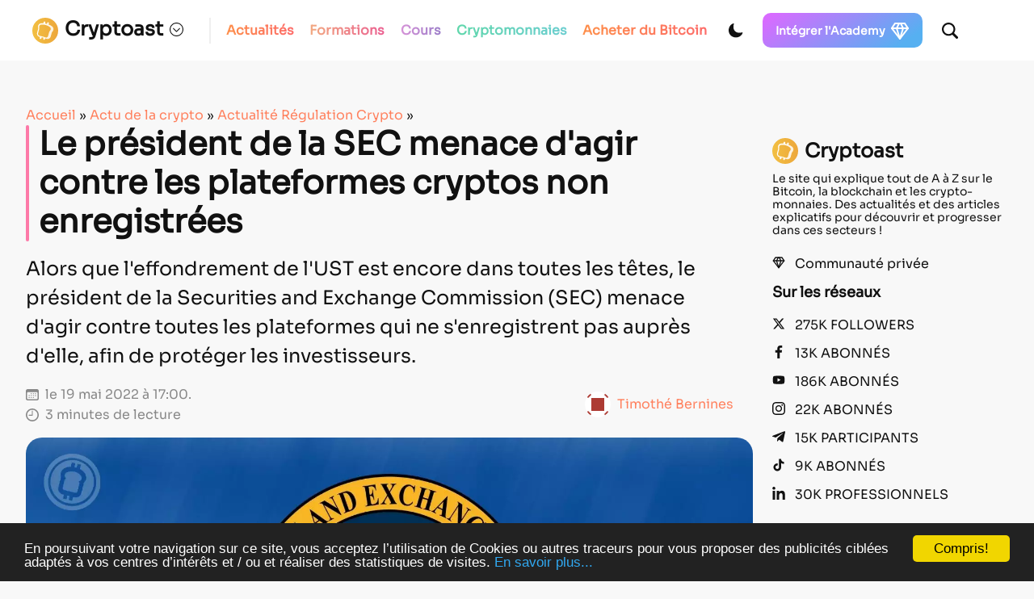

--- FILE ---
content_type: text/html; charset=utf-8
request_url: https://www.google.com/recaptcha/api2/anchor?ar=1&k=6LcOxjcUAAAAAHBBAvjgnrmjECJlnJSVCJH10TSR&co=aHR0cHM6Ly9jcnlwdG9hc3QuZnI6NDQz&hl=fr&v=PoyoqOPhxBO7pBk68S4YbpHZ&theme=light&size=normal&anchor-ms=20000&execute-ms=30000&cb=izazuz15kig1
body_size: 49500
content:
<!DOCTYPE HTML><html dir="ltr" lang="fr"><head><meta http-equiv="Content-Type" content="text/html; charset=UTF-8">
<meta http-equiv="X-UA-Compatible" content="IE=edge">
<title>reCAPTCHA</title>
<style type="text/css">
/* cyrillic-ext */
@font-face {
  font-family: 'Roboto';
  font-style: normal;
  font-weight: 400;
  font-stretch: 100%;
  src: url(//fonts.gstatic.com/s/roboto/v48/KFO7CnqEu92Fr1ME7kSn66aGLdTylUAMa3GUBHMdazTgWw.woff2) format('woff2');
  unicode-range: U+0460-052F, U+1C80-1C8A, U+20B4, U+2DE0-2DFF, U+A640-A69F, U+FE2E-FE2F;
}
/* cyrillic */
@font-face {
  font-family: 'Roboto';
  font-style: normal;
  font-weight: 400;
  font-stretch: 100%;
  src: url(//fonts.gstatic.com/s/roboto/v48/KFO7CnqEu92Fr1ME7kSn66aGLdTylUAMa3iUBHMdazTgWw.woff2) format('woff2');
  unicode-range: U+0301, U+0400-045F, U+0490-0491, U+04B0-04B1, U+2116;
}
/* greek-ext */
@font-face {
  font-family: 'Roboto';
  font-style: normal;
  font-weight: 400;
  font-stretch: 100%;
  src: url(//fonts.gstatic.com/s/roboto/v48/KFO7CnqEu92Fr1ME7kSn66aGLdTylUAMa3CUBHMdazTgWw.woff2) format('woff2');
  unicode-range: U+1F00-1FFF;
}
/* greek */
@font-face {
  font-family: 'Roboto';
  font-style: normal;
  font-weight: 400;
  font-stretch: 100%;
  src: url(//fonts.gstatic.com/s/roboto/v48/KFO7CnqEu92Fr1ME7kSn66aGLdTylUAMa3-UBHMdazTgWw.woff2) format('woff2');
  unicode-range: U+0370-0377, U+037A-037F, U+0384-038A, U+038C, U+038E-03A1, U+03A3-03FF;
}
/* math */
@font-face {
  font-family: 'Roboto';
  font-style: normal;
  font-weight: 400;
  font-stretch: 100%;
  src: url(//fonts.gstatic.com/s/roboto/v48/KFO7CnqEu92Fr1ME7kSn66aGLdTylUAMawCUBHMdazTgWw.woff2) format('woff2');
  unicode-range: U+0302-0303, U+0305, U+0307-0308, U+0310, U+0312, U+0315, U+031A, U+0326-0327, U+032C, U+032F-0330, U+0332-0333, U+0338, U+033A, U+0346, U+034D, U+0391-03A1, U+03A3-03A9, U+03B1-03C9, U+03D1, U+03D5-03D6, U+03F0-03F1, U+03F4-03F5, U+2016-2017, U+2034-2038, U+203C, U+2040, U+2043, U+2047, U+2050, U+2057, U+205F, U+2070-2071, U+2074-208E, U+2090-209C, U+20D0-20DC, U+20E1, U+20E5-20EF, U+2100-2112, U+2114-2115, U+2117-2121, U+2123-214F, U+2190, U+2192, U+2194-21AE, U+21B0-21E5, U+21F1-21F2, U+21F4-2211, U+2213-2214, U+2216-22FF, U+2308-230B, U+2310, U+2319, U+231C-2321, U+2336-237A, U+237C, U+2395, U+239B-23B7, U+23D0, U+23DC-23E1, U+2474-2475, U+25AF, U+25B3, U+25B7, U+25BD, U+25C1, U+25CA, U+25CC, U+25FB, U+266D-266F, U+27C0-27FF, U+2900-2AFF, U+2B0E-2B11, U+2B30-2B4C, U+2BFE, U+3030, U+FF5B, U+FF5D, U+1D400-1D7FF, U+1EE00-1EEFF;
}
/* symbols */
@font-face {
  font-family: 'Roboto';
  font-style: normal;
  font-weight: 400;
  font-stretch: 100%;
  src: url(//fonts.gstatic.com/s/roboto/v48/KFO7CnqEu92Fr1ME7kSn66aGLdTylUAMaxKUBHMdazTgWw.woff2) format('woff2');
  unicode-range: U+0001-000C, U+000E-001F, U+007F-009F, U+20DD-20E0, U+20E2-20E4, U+2150-218F, U+2190, U+2192, U+2194-2199, U+21AF, U+21E6-21F0, U+21F3, U+2218-2219, U+2299, U+22C4-22C6, U+2300-243F, U+2440-244A, U+2460-24FF, U+25A0-27BF, U+2800-28FF, U+2921-2922, U+2981, U+29BF, U+29EB, U+2B00-2BFF, U+4DC0-4DFF, U+FFF9-FFFB, U+10140-1018E, U+10190-1019C, U+101A0, U+101D0-101FD, U+102E0-102FB, U+10E60-10E7E, U+1D2C0-1D2D3, U+1D2E0-1D37F, U+1F000-1F0FF, U+1F100-1F1AD, U+1F1E6-1F1FF, U+1F30D-1F30F, U+1F315, U+1F31C, U+1F31E, U+1F320-1F32C, U+1F336, U+1F378, U+1F37D, U+1F382, U+1F393-1F39F, U+1F3A7-1F3A8, U+1F3AC-1F3AF, U+1F3C2, U+1F3C4-1F3C6, U+1F3CA-1F3CE, U+1F3D4-1F3E0, U+1F3ED, U+1F3F1-1F3F3, U+1F3F5-1F3F7, U+1F408, U+1F415, U+1F41F, U+1F426, U+1F43F, U+1F441-1F442, U+1F444, U+1F446-1F449, U+1F44C-1F44E, U+1F453, U+1F46A, U+1F47D, U+1F4A3, U+1F4B0, U+1F4B3, U+1F4B9, U+1F4BB, U+1F4BF, U+1F4C8-1F4CB, U+1F4D6, U+1F4DA, U+1F4DF, U+1F4E3-1F4E6, U+1F4EA-1F4ED, U+1F4F7, U+1F4F9-1F4FB, U+1F4FD-1F4FE, U+1F503, U+1F507-1F50B, U+1F50D, U+1F512-1F513, U+1F53E-1F54A, U+1F54F-1F5FA, U+1F610, U+1F650-1F67F, U+1F687, U+1F68D, U+1F691, U+1F694, U+1F698, U+1F6AD, U+1F6B2, U+1F6B9-1F6BA, U+1F6BC, U+1F6C6-1F6CF, U+1F6D3-1F6D7, U+1F6E0-1F6EA, U+1F6F0-1F6F3, U+1F6F7-1F6FC, U+1F700-1F7FF, U+1F800-1F80B, U+1F810-1F847, U+1F850-1F859, U+1F860-1F887, U+1F890-1F8AD, U+1F8B0-1F8BB, U+1F8C0-1F8C1, U+1F900-1F90B, U+1F93B, U+1F946, U+1F984, U+1F996, U+1F9E9, U+1FA00-1FA6F, U+1FA70-1FA7C, U+1FA80-1FA89, U+1FA8F-1FAC6, U+1FACE-1FADC, U+1FADF-1FAE9, U+1FAF0-1FAF8, U+1FB00-1FBFF;
}
/* vietnamese */
@font-face {
  font-family: 'Roboto';
  font-style: normal;
  font-weight: 400;
  font-stretch: 100%;
  src: url(//fonts.gstatic.com/s/roboto/v48/KFO7CnqEu92Fr1ME7kSn66aGLdTylUAMa3OUBHMdazTgWw.woff2) format('woff2');
  unicode-range: U+0102-0103, U+0110-0111, U+0128-0129, U+0168-0169, U+01A0-01A1, U+01AF-01B0, U+0300-0301, U+0303-0304, U+0308-0309, U+0323, U+0329, U+1EA0-1EF9, U+20AB;
}
/* latin-ext */
@font-face {
  font-family: 'Roboto';
  font-style: normal;
  font-weight: 400;
  font-stretch: 100%;
  src: url(//fonts.gstatic.com/s/roboto/v48/KFO7CnqEu92Fr1ME7kSn66aGLdTylUAMa3KUBHMdazTgWw.woff2) format('woff2');
  unicode-range: U+0100-02BA, U+02BD-02C5, U+02C7-02CC, U+02CE-02D7, U+02DD-02FF, U+0304, U+0308, U+0329, U+1D00-1DBF, U+1E00-1E9F, U+1EF2-1EFF, U+2020, U+20A0-20AB, U+20AD-20C0, U+2113, U+2C60-2C7F, U+A720-A7FF;
}
/* latin */
@font-face {
  font-family: 'Roboto';
  font-style: normal;
  font-weight: 400;
  font-stretch: 100%;
  src: url(//fonts.gstatic.com/s/roboto/v48/KFO7CnqEu92Fr1ME7kSn66aGLdTylUAMa3yUBHMdazQ.woff2) format('woff2');
  unicode-range: U+0000-00FF, U+0131, U+0152-0153, U+02BB-02BC, U+02C6, U+02DA, U+02DC, U+0304, U+0308, U+0329, U+2000-206F, U+20AC, U+2122, U+2191, U+2193, U+2212, U+2215, U+FEFF, U+FFFD;
}
/* cyrillic-ext */
@font-face {
  font-family: 'Roboto';
  font-style: normal;
  font-weight: 500;
  font-stretch: 100%;
  src: url(//fonts.gstatic.com/s/roboto/v48/KFO7CnqEu92Fr1ME7kSn66aGLdTylUAMa3GUBHMdazTgWw.woff2) format('woff2');
  unicode-range: U+0460-052F, U+1C80-1C8A, U+20B4, U+2DE0-2DFF, U+A640-A69F, U+FE2E-FE2F;
}
/* cyrillic */
@font-face {
  font-family: 'Roboto';
  font-style: normal;
  font-weight: 500;
  font-stretch: 100%;
  src: url(//fonts.gstatic.com/s/roboto/v48/KFO7CnqEu92Fr1ME7kSn66aGLdTylUAMa3iUBHMdazTgWw.woff2) format('woff2');
  unicode-range: U+0301, U+0400-045F, U+0490-0491, U+04B0-04B1, U+2116;
}
/* greek-ext */
@font-face {
  font-family: 'Roboto';
  font-style: normal;
  font-weight: 500;
  font-stretch: 100%;
  src: url(//fonts.gstatic.com/s/roboto/v48/KFO7CnqEu92Fr1ME7kSn66aGLdTylUAMa3CUBHMdazTgWw.woff2) format('woff2');
  unicode-range: U+1F00-1FFF;
}
/* greek */
@font-face {
  font-family: 'Roboto';
  font-style: normal;
  font-weight: 500;
  font-stretch: 100%;
  src: url(//fonts.gstatic.com/s/roboto/v48/KFO7CnqEu92Fr1ME7kSn66aGLdTylUAMa3-UBHMdazTgWw.woff2) format('woff2');
  unicode-range: U+0370-0377, U+037A-037F, U+0384-038A, U+038C, U+038E-03A1, U+03A3-03FF;
}
/* math */
@font-face {
  font-family: 'Roboto';
  font-style: normal;
  font-weight: 500;
  font-stretch: 100%;
  src: url(//fonts.gstatic.com/s/roboto/v48/KFO7CnqEu92Fr1ME7kSn66aGLdTylUAMawCUBHMdazTgWw.woff2) format('woff2');
  unicode-range: U+0302-0303, U+0305, U+0307-0308, U+0310, U+0312, U+0315, U+031A, U+0326-0327, U+032C, U+032F-0330, U+0332-0333, U+0338, U+033A, U+0346, U+034D, U+0391-03A1, U+03A3-03A9, U+03B1-03C9, U+03D1, U+03D5-03D6, U+03F0-03F1, U+03F4-03F5, U+2016-2017, U+2034-2038, U+203C, U+2040, U+2043, U+2047, U+2050, U+2057, U+205F, U+2070-2071, U+2074-208E, U+2090-209C, U+20D0-20DC, U+20E1, U+20E5-20EF, U+2100-2112, U+2114-2115, U+2117-2121, U+2123-214F, U+2190, U+2192, U+2194-21AE, U+21B0-21E5, U+21F1-21F2, U+21F4-2211, U+2213-2214, U+2216-22FF, U+2308-230B, U+2310, U+2319, U+231C-2321, U+2336-237A, U+237C, U+2395, U+239B-23B7, U+23D0, U+23DC-23E1, U+2474-2475, U+25AF, U+25B3, U+25B7, U+25BD, U+25C1, U+25CA, U+25CC, U+25FB, U+266D-266F, U+27C0-27FF, U+2900-2AFF, U+2B0E-2B11, U+2B30-2B4C, U+2BFE, U+3030, U+FF5B, U+FF5D, U+1D400-1D7FF, U+1EE00-1EEFF;
}
/* symbols */
@font-face {
  font-family: 'Roboto';
  font-style: normal;
  font-weight: 500;
  font-stretch: 100%;
  src: url(//fonts.gstatic.com/s/roboto/v48/KFO7CnqEu92Fr1ME7kSn66aGLdTylUAMaxKUBHMdazTgWw.woff2) format('woff2');
  unicode-range: U+0001-000C, U+000E-001F, U+007F-009F, U+20DD-20E0, U+20E2-20E4, U+2150-218F, U+2190, U+2192, U+2194-2199, U+21AF, U+21E6-21F0, U+21F3, U+2218-2219, U+2299, U+22C4-22C6, U+2300-243F, U+2440-244A, U+2460-24FF, U+25A0-27BF, U+2800-28FF, U+2921-2922, U+2981, U+29BF, U+29EB, U+2B00-2BFF, U+4DC0-4DFF, U+FFF9-FFFB, U+10140-1018E, U+10190-1019C, U+101A0, U+101D0-101FD, U+102E0-102FB, U+10E60-10E7E, U+1D2C0-1D2D3, U+1D2E0-1D37F, U+1F000-1F0FF, U+1F100-1F1AD, U+1F1E6-1F1FF, U+1F30D-1F30F, U+1F315, U+1F31C, U+1F31E, U+1F320-1F32C, U+1F336, U+1F378, U+1F37D, U+1F382, U+1F393-1F39F, U+1F3A7-1F3A8, U+1F3AC-1F3AF, U+1F3C2, U+1F3C4-1F3C6, U+1F3CA-1F3CE, U+1F3D4-1F3E0, U+1F3ED, U+1F3F1-1F3F3, U+1F3F5-1F3F7, U+1F408, U+1F415, U+1F41F, U+1F426, U+1F43F, U+1F441-1F442, U+1F444, U+1F446-1F449, U+1F44C-1F44E, U+1F453, U+1F46A, U+1F47D, U+1F4A3, U+1F4B0, U+1F4B3, U+1F4B9, U+1F4BB, U+1F4BF, U+1F4C8-1F4CB, U+1F4D6, U+1F4DA, U+1F4DF, U+1F4E3-1F4E6, U+1F4EA-1F4ED, U+1F4F7, U+1F4F9-1F4FB, U+1F4FD-1F4FE, U+1F503, U+1F507-1F50B, U+1F50D, U+1F512-1F513, U+1F53E-1F54A, U+1F54F-1F5FA, U+1F610, U+1F650-1F67F, U+1F687, U+1F68D, U+1F691, U+1F694, U+1F698, U+1F6AD, U+1F6B2, U+1F6B9-1F6BA, U+1F6BC, U+1F6C6-1F6CF, U+1F6D3-1F6D7, U+1F6E0-1F6EA, U+1F6F0-1F6F3, U+1F6F7-1F6FC, U+1F700-1F7FF, U+1F800-1F80B, U+1F810-1F847, U+1F850-1F859, U+1F860-1F887, U+1F890-1F8AD, U+1F8B0-1F8BB, U+1F8C0-1F8C1, U+1F900-1F90B, U+1F93B, U+1F946, U+1F984, U+1F996, U+1F9E9, U+1FA00-1FA6F, U+1FA70-1FA7C, U+1FA80-1FA89, U+1FA8F-1FAC6, U+1FACE-1FADC, U+1FADF-1FAE9, U+1FAF0-1FAF8, U+1FB00-1FBFF;
}
/* vietnamese */
@font-face {
  font-family: 'Roboto';
  font-style: normal;
  font-weight: 500;
  font-stretch: 100%;
  src: url(//fonts.gstatic.com/s/roboto/v48/KFO7CnqEu92Fr1ME7kSn66aGLdTylUAMa3OUBHMdazTgWw.woff2) format('woff2');
  unicode-range: U+0102-0103, U+0110-0111, U+0128-0129, U+0168-0169, U+01A0-01A1, U+01AF-01B0, U+0300-0301, U+0303-0304, U+0308-0309, U+0323, U+0329, U+1EA0-1EF9, U+20AB;
}
/* latin-ext */
@font-face {
  font-family: 'Roboto';
  font-style: normal;
  font-weight: 500;
  font-stretch: 100%;
  src: url(//fonts.gstatic.com/s/roboto/v48/KFO7CnqEu92Fr1ME7kSn66aGLdTylUAMa3KUBHMdazTgWw.woff2) format('woff2');
  unicode-range: U+0100-02BA, U+02BD-02C5, U+02C7-02CC, U+02CE-02D7, U+02DD-02FF, U+0304, U+0308, U+0329, U+1D00-1DBF, U+1E00-1E9F, U+1EF2-1EFF, U+2020, U+20A0-20AB, U+20AD-20C0, U+2113, U+2C60-2C7F, U+A720-A7FF;
}
/* latin */
@font-face {
  font-family: 'Roboto';
  font-style: normal;
  font-weight: 500;
  font-stretch: 100%;
  src: url(//fonts.gstatic.com/s/roboto/v48/KFO7CnqEu92Fr1ME7kSn66aGLdTylUAMa3yUBHMdazQ.woff2) format('woff2');
  unicode-range: U+0000-00FF, U+0131, U+0152-0153, U+02BB-02BC, U+02C6, U+02DA, U+02DC, U+0304, U+0308, U+0329, U+2000-206F, U+20AC, U+2122, U+2191, U+2193, U+2212, U+2215, U+FEFF, U+FFFD;
}
/* cyrillic-ext */
@font-face {
  font-family: 'Roboto';
  font-style: normal;
  font-weight: 900;
  font-stretch: 100%;
  src: url(//fonts.gstatic.com/s/roboto/v48/KFO7CnqEu92Fr1ME7kSn66aGLdTylUAMa3GUBHMdazTgWw.woff2) format('woff2');
  unicode-range: U+0460-052F, U+1C80-1C8A, U+20B4, U+2DE0-2DFF, U+A640-A69F, U+FE2E-FE2F;
}
/* cyrillic */
@font-face {
  font-family: 'Roboto';
  font-style: normal;
  font-weight: 900;
  font-stretch: 100%;
  src: url(//fonts.gstatic.com/s/roboto/v48/KFO7CnqEu92Fr1ME7kSn66aGLdTylUAMa3iUBHMdazTgWw.woff2) format('woff2');
  unicode-range: U+0301, U+0400-045F, U+0490-0491, U+04B0-04B1, U+2116;
}
/* greek-ext */
@font-face {
  font-family: 'Roboto';
  font-style: normal;
  font-weight: 900;
  font-stretch: 100%;
  src: url(//fonts.gstatic.com/s/roboto/v48/KFO7CnqEu92Fr1ME7kSn66aGLdTylUAMa3CUBHMdazTgWw.woff2) format('woff2');
  unicode-range: U+1F00-1FFF;
}
/* greek */
@font-face {
  font-family: 'Roboto';
  font-style: normal;
  font-weight: 900;
  font-stretch: 100%;
  src: url(//fonts.gstatic.com/s/roboto/v48/KFO7CnqEu92Fr1ME7kSn66aGLdTylUAMa3-UBHMdazTgWw.woff2) format('woff2');
  unicode-range: U+0370-0377, U+037A-037F, U+0384-038A, U+038C, U+038E-03A1, U+03A3-03FF;
}
/* math */
@font-face {
  font-family: 'Roboto';
  font-style: normal;
  font-weight: 900;
  font-stretch: 100%;
  src: url(//fonts.gstatic.com/s/roboto/v48/KFO7CnqEu92Fr1ME7kSn66aGLdTylUAMawCUBHMdazTgWw.woff2) format('woff2');
  unicode-range: U+0302-0303, U+0305, U+0307-0308, U+0310, U+0312, U+0315, U+031A, U+0326-0327, U+032C, U+032F-0330, U+0332-0333, U+0338, U+033A, U+0346, U+034D, U+0391-03A1, U+03A3-03A9, U+03B1-03C9, U+03D1, U+03D5-03D6, U+03F0-03F1, U+03F4-03F5, U+2016-2017, U+2034-2038, U+203C, U+2040, U+2043, U+2047, U+2050, U+2057, U+205F, U+2070-2071, U+2074-208E, U+2090-209C, U+20D0-20DC, U+20E1, U+20E5-20EF, U+2100-2112, U+2114-2115, U+2117-2121, U+2123-214F, U+2190, U+2192, U+2194-21AE, U+21B0-21E5, U+21F1-21F2, U+21F4-2211, U+2213-2214, U+2216-22FF, U+2308-230B, U+2310, U+2319, U+231C-2321, U+2336-237A, U+237C, U+2395, U+239B-23B7, U+23D0, U+23DC-23E1, U+2474-2475, U+25AF, U+25B3, U+25B7, U+25BD, U+25C1, U+25CA, U+25CC, U+25FB, U+266D-266F, U+27C0-27FF, U+2900-2AFF, U+2B0E-2B11, U+2B30-2B4C, U+2BFE, U+3030, U+FF5B, U+FF5D, U+1D400-1D7FF, U+1EE00-1EEFF;
}
/* symbols */
@font-face {
  font-family: 'Roboto';
  font-style: normal;
  font-weight: 900;
  font-stretch: 100%;
  src: url(//fonts.gstatic.com/s/roboto/v48/KFO7CnqEu92Fr1ME7kSn66aGLdTylUAMaxKUBHMdazTgWw.woff2) format('woff2');
  unicode-range: U+0001-000C, U+000E-001F, U+007F-009F, U+20DD-20E0, U+20E2-20E4, U+2150-218F, U+2190, U+2192, U+2194-2199, U+21AF, U+21E6-21F0, U+21F3, U+2218-2219, U+2299, U+22C4-22C6, U+2300-243F, U+2440-244A, U+2460-24FF, U+25A0-27BF, U+2800-28FF, U+2921-2922, U+2981, U+29BF, U+29EB, U+2B00-2BFF, U+4DC0-4DFF, U+FFF9-FFFB, U+10140-1018E, U+10190-1019C, U+101A0, U+101D0-101FD, U+102E0-102FB, U+10E60-10E7E, U+1D2C0-1D2D3, U+1D2E0-1D37F, U+1F000-1F0FF, U+1F100-1F1AD, U+1F1E6-1F1FF, U+1F30D-1F30F, U+1F315, U+1F31C, U+1F31E, U+1F320-1F32C, U+1F336, U+1F378, U+1F37D, U+1F382, U+1F393-1F39F, U+1F3A7-1F3A8, U+1F3AC-1F3AF, U+1F3C2, U+1F3C4-1F3C6, U+1F3CA-1F3CE, U+1F3D4-1F3E0, U+1F3ED, U+1F3F1-1F3F3, U+1F3F5-1F3F7, U+1F408, U+1F415, U+1F41F, U+1F426, U+1F43F, U+1F441-1F442, U+1F444, U+1F446-1F449, U+1F44C-1F44E, U+1F453, U+1F46A, U+1F47D, U+1F4A3, U+1F4B0, U+1F4B3, U+1F4B9, U+1F4BB, U+1F4BF, U+1F4C8-1F4CB, U+1F4D6, U+1F4DA, U+1F4DF, U+1F4E3-1F4E6, U+1F4EA-1F4ED, U+1F4F7, U+1F4F9-1F4FB, U+1F4FD-1F4FE, U+1F503, U+1F507-1F50B, U+1F50D, U+1F512-1F513, U+1F53E-1F54A, U+1F54F-1F5FA, U+1F610, U+1F650-1F67F, U+1F687, U+1F68D, U+1F691, U+1F694, U+1F698, U+1F6AD, U+1F6B2, U+1F6B9-1F6BA, U+1F6BC, U+1F6C6-1F6CF, U+1F6D3-1F6D7, U+1F6E0-1F6EA, U+1F6F0-1F6F3, U+1F6F7-1F6FC, U+1F700-1F7FF, U+1F800-1F80B, U+1F810-1F847, U+1F850-1F859, U+1F860-1F887, U+1F890-1F8AD, U+1F8B0-1F8BB, U+1F8C0-1F8C1, U+1F900-1F90B, U+1F93B, U+1F946, U+1F984, U+1F996, U+1F9E9, U+1FA00-1FA6F, U+1FA70-1FA7C, U+1FA80-1FA89, U+1FA8F-1FAC6, U+1FACE-1FADC, U+1FADF-1FAE9, U+1FAF0-1FAF8, U+1FB00-1FBFF;
}
/* vietnamese */
@font-face {
  font-family: 'Roboto';
  font-style: normal;
  font-weight: 900;
  font-stretch: 100%;
  src: url(//fonts.gstatic.com/s/roboto/v48/KFO7CnqEu92Fr1ME7kSn66aGLdTylUAMa3OUBHMdazTgWw.woff2) format('woff2');
  unicode-range: U+0102-0103, U+0110-0111, U+0128-0129, U+0168-0169, U+01A0-01A1, U+01AF-01B0, U+0300-0301, U+0303-0304, U+0308-0309, U+0323, U+0329, U+1EA0-1EF9, U+20AB;
}
/* latin-ext */
@font-face {
  font-family: 'Roboto';
  font-style: normal;
  font-weight: 900;
  font-stretch: 100%;
  src: url(//fonts.gstatic.com/s/roboto/v48/KFO7CnqEu92Fr1ME7kSn66aGLdTylUAMa3KUBHMdazTgWw.woff2) format('woff2');
  unicode-range: U+0100-02BA, U+02BD-02C5, U+02C7-02CC, U+02CE-02D7, U+02DD-02FF, U+0304, U+0308, U+0329, U+1D00-1DBF, U+1E00-1E9F, U+1EF2-1EFF, U+2020, U+20A0-20AB, U+20AD-20C0, U+2113, U+2C60-2C7F, U+A720-A7FF;
}
/* latin */
@font-face {
  font-family: 'Roboto';
  font-style: normal;
  font-weight: 900;
  font-stretch: 100%;
  src: url(//fonts.gstatic.com/s/roboto/v48/KFO7CnqEu92Fr1ME7kSn66aGLdTylUAMa3yUBHMdazQ.woff2) format('woff2');
  unicode-range: U+0000-00FF, U+0131, U+0152-0153, U+02BB-02BC, U+02C6, U+02DA, U+02DC, U+0304, U+0308, U+0329, U+2000-206F, U+20AC, U+2122, U+2191, U+2193, U+2212, U+2215, U+FEFF, U+FFFD;
}

</style>
<link rel="stylesheet" type="text/css" href="https://www.gstatic.com/recaptcha/releases/PoyoqOPhxBO7pBk68S4YbpHZ/styles__ltr.css">
<script nonce="GRXvju8ZFic6e_1DNS3kZw" type="text/javascript">window['__recaptcha_api'] = 'https://www.google.com/recaptcha/api2/';</script>
<script type="text/javascript" src="https://www.gstatic.com/recaptcha/releases/PoyoqOPhxBO7pBk68S4YbpHZ/recaptcha__fr.js" nonce="GRXvju8ZFic6e_1DNS3kZw">
      
    </script></head>
<body><div id="rc-anchor-alert" class="rc-anchor-alert"></div>
<input type="hidden" id="recaptcha-token" value="[base64]">
<script type="text/javascript" nonce="GRXvju8ZFic6e_1DNS3kZw">
      recaptcha.anchor.Main.init("[\x22ainput\x22,[\x22bgdata\x22,\x22\x22,\[base64]/[base64]/[base64]/KE4oMTI0LHYsdi5HKSxMWihsLHYpKTpOKDEyNCx2LGwpLFYpLHYpLFQpKSxGKDE3MSx2KX0scjc9ZnVuY3Rpb24obCl7cmV0dXJuIGx9LEM9ZnVuY3Rpb24obCxWLHYpe04odixsLFYpLFZbYWtdPTI3OTZ9LG49ZnVuY3Rpb24obCxWKXtWLlg9KChWLlg/[base64]/[base64]/[base64]/[base64]/[base64]/[base64]/[base64]/[base64]/[base64]/[base64]/[base64]\\u003d\x22,\[base64]\\u003d\\u003d\x22,\x22IU3ChMKSOhJCLBrCg2LDkMKMw4rCvMOow4LCs8OwZMOGwq3DmgDDpiTDrkY5woDDhMKgZ8KRJ8ONOGkrw6cSwoAPLhrDqDxVw6PCoAHCgGVcwrPCmDnDjXNxw4XDiFNcw5c7w5jCujXCmBFgw7/Csk92NVpYWHnDohc4McOOeQfCgsOKbsOZwrlUO8K1wq/CpMO2wrHCvz/[base64]/DkMOMw7k7Ihsewr9iYmzCtTTDhMO6w5zCt8KNeMK7Vi3DtXc3wrQJw6hEwqXCohLDssOfS2nDvWLDgcKCwqvDhDLDkl/CiMOZwpleFiTCnHcSwplKw6taw7dmMMOzIz9Ow5/CrsK2w7nCkwPCjhzCnknCr3rCmzBPQ8OoLENWB8KowojDlQ0Xw4HCvijDgcK1MsKbAVXDjcKWw47CkT/[base64]/[base64]/CicOUa8OYw7Z7AsKZw5nChU9vwpcXOS88wrDDpHnDs8OpwoPDnMKvPj1rw5rDuMOPwo3CglfCtDV6wp91UcOBTcO+wpPCscKlw6fCknvClcKxa8KeBsKowrrDvktedWZZRcKSUMKoBcK1wofCqMKCw5Ugw410w7fCtyc9wo/CrmrDlWHCvmHCgH4Fw5fDhsKWH8K7wq91STZ8woHCqMOQHUnCvUFVwpc8w4RxKMK/[base64]/CqcOhIMK6QMOlw41ywqnDpMOLw4/DgHk2L8OQw7xBwpfDknMSw4bDvWXCvMKvwpE5wrPCgSvCqzNXw4dCeMKbw4bDnmbDusKcwpjDj8ODw50ZA8Orwog/McK7YMKubcKhwpvDmQdIw4lyQm8lOVY9HwLDpMK+ISbDh8OcX8OEw6/[base64]/DtsOnb2DClgnCiG7CmkLDtFnDp2bCpALCl8KrGsOQFcK/HMKmdHvCiDtpwp3Cmi4GYENbBF/DiG/[base64]/DucOLwrfDisOAR8Kfw5fDgMKhw5xVBcKVIsOFw60Iwoddw6dwwpNUwozDhsO2w5nDvmVya8KgDcKZw690wp3CjsKww5ozSgN0w4bDnmpYLybCvkkqHsKiw6UXwqzCqz9dwprDjy/DvMO5wpLDjMOpw53CksKkwqJybsKdAxrCrsOhO8K5V8KTwpQ/w6LDpmAuw7nDh11gw6HDoVdEUiXDumnCt8KhwozDpcORw5toLwN7w4fCmcKVf8K7w5ZgwrnCmMOQw5XDmMKFDcOVw7HCuVYlw7omUCEuw4wUd8OsXSZvw7UdwrPCkE4bw4LCq8KhNQgqdivDmA/Cl8O7w6rCvcKGwpBwLhZnwp/DuAjCocKGdXRUwrvCtsKNw7oRN1I+w7LDp3PCp8Kowr8EbMKQE8KhwpDDoVDDssOpwrpywrwXOsOdw7A5TMKRw7bCkcK1wqHCpWzDo8KwwrxEwpVywolOUMOjw5gpwrvCnDElMlzDvMKDw5AifWYZw6HDuQHCgsO/w5c3wqDCtTXDlAp9S1bChG7Dv3gaKGvDuhfCusKwwq3CqcKNw6EqRsOBWsOvw5XDvijCjXXCshPDhADDq17Cr8O/w59OwpQpw4hbfGPCpsKdwoLDpMKKw4PCv2bCmMOHwqRoGQRpwqh8w51AFAfCo8Oww48Gw5F7Ci7Do8KOW8KdRQE+wr4LH3XCssK7wobDrsOfTFXCpSfCqcKvYsKpG8Oyw4fCosOIW3JTwr/CucOIFcKdAWvDmFXCuMONw4gfPSnDql7CqcOuw6DDtVE9SMOuw4VGw410wpcDSDFhCTQQw6DDnjkCUMKSwpBCw5hVwr7Ci8Odw4zCh0wxw4ILwrBgSlRvw7pFwqA0w7/CtTUNw6rCssOZw7t7bcOndMOEwrc+wqfCpjfDrsOtw5zDqsKVwrUOQsO/w6cNeMO7wqnDnMKqwqxDYsK2wrJ/wr/CrnDCj8K3woVlJ8KLUH4+wrnCg8KRAsK/e0pofMO2w6tqfMKYVMKTw6ksCzcMb8OZAcKPwoxbOsO5XcKyw6FHw4DDsxXDrcKbw7/Cj3nDk8OKD0LCuMKNEcKrKcOmw5fDgidPJMKxwpzDqsKJFMOKwoMAw5/DkzgKw4AFScKQwpbCnMOeacOxb1TCl0A4VzR7f33ChBjCqcK0a1QewojDmmJCwr/[base64]/wqRpZcKAG0s2w4bCkcO9wqTCoS1YSD7DiCZEN8Kid2jCl3vDhX3CpcKRQ8Otw7nCuMO9UMOPdWDCiMOowrZVw6oMIsOVwoXDoCfCmcO8cil5wpcYwq/[base64]/Cp8OEwrR2wq/Do8KEw4nCtMOuVhrChMOqNMKuc8KkPVXChwbDqsOTwoDCqMO5w5g/woXDtsOCwrrCnsODUSVgKcKtw5xBw4/[base64]/CjhbDlCDCrsOhYWvCrFjDtsKwBMKzOAtkFmDDgyg7wojCvcKYw7fCr8O6wqbDiQrCnijDrk7DiTXDosKDXMK6wrYJwqojWUp2wojCqkFPw6oGMlYmw65PAcKHOBLCuV5iwogGTsKxIcKAwoA/w5jCvMOTRsOccsOVD3xpw6jDrsKuGmtgXsODwo0mwrjDiRbDh0fDp8KSwpAYViMtXikEwowJwoE/[base64]/[base64]/woXCqsK3wrzDgMOCw5jDizbCmS/DvMOfwoETwrPDhcOzbG4XaMKuw6rCl0HDl2LDiUPCocKyFypsIl0OekVpw4Yvw6MIwoXCv8KRw5RMw4TDp1LDl2rDvSkUB8KfOiV8JMKlOcK1wq/DmMKWcGhfw6XDgcKwwpxJw4fCt8KlZ0rDlcKpQgXDikcVwocHGcK1IFZ+wqgewrIUwpDDnhPCmU9Sw6TDp8KVw4hkBcOewrnCgsOFwovDn2HDsC8IbkjClcOAZVoFwrt5wrlkw5/DnzNcPsKqaHs+SVjCqsKpwqPDqi9kwpAsaWwmGBxLwodWFBwiw7BIw5o/[base64]/wqnCtRLCicO9LcK4w4fCksKiAw3DnzHCv8Oaw601MRQjw619wrlXw6/DjHDDjwd0P8OeV31YwpXCqWzCrcOXN8O6F8OZFMOhw7fDjcKYwqNFASksw4XCtcOTwrTDosK1w4dzZMKuXcOBw6hOwoDDkVrCoMKew4DDn3PDoElaEgrDt8OPw7UMw5DDml3CjcOUWcK0FMKkw7/DgsOow4c/wrLCjSzCkMKXw4/Ck2LCvcO6L8KmOMKoczDCgMKHaMKuHkxYwotqwqbDh3XDvcKDw7NSwp4IQm9aw5zDosOzw5fDkcOswpnCisKFw6pmwqNFIMKuScOFw6zCusKmw7vDjcKCwpoMw7nDmghRfl8AbcK1w6Idw4vDry/DhgjCuMOHwpTDmUnChsKDwp4Lw7fDsGLCtzYdwqMOBsKtTcOGXWvDnMKGw70wesKJTTEeaMOfwrpGw4jCsXjCsMO/wrcKc0g/w6kbS3Bmw5NbOMOWem/[base64]/[base64]/DkQJ6WWnCuMKzLsOZwp7CpMKZw7gGw4DCsMOtFGjCgcOwXUXCtcOOcjPDq17CmMO2WWvCgn3CmcOTw4tjGsK0W8KPJMO1GhLCp8KJbMOwBcK2X8KDwrHClsKBQAgsw6DCq8OYVFHCksKcRsKiJ8OKw6tXwq95LMKKw6PCtcKza8OxBnDChUfCuMK2w6opwo9Ew48vw4/[base64]/CsKjwp0cccOewoJPNcKAwpIRMyVWaysqZT8JVMO8bmfDqh3DslYYw48Hwq/ClcOcFkAVw7tdecKfwp/ClMKEw5PCpsOZw6vDvcOeGsK3wo0wwp/[base64]/[base64]/Dh3NMRcOTO0XCjRU0P1lxE8ONGU8SQkHDqUjDsEnDosKWw4DDtsO5RcOxNnvDt8O3ZFMKB8KZw5h/[base64]/DgsKmNsKXw459wop0ccOZYwzDiMKjG8ORdy/DvE5DD29UDFDDgUNjHHfDnsO6M1J7w7ZtwqYVLXoeJcOpwpjCiE7ClcO/[base64]/Cp8KIwqjCqR4dDGoWSwA9TMKnXsK4w6vClEbDkRYuw5bCnzx2ehzCgg/DuMOVw7XCgzc8IcOEwqwxwphdwozDiMObw7xAXcK2KDcKw4ZCw6XCgcO5SSoRNz8ww4VcwpMzwofChzTClMKRwokKE8KQwo/Cg37CkhXCq8K8QRLDswxlGgHChsK5TSUPOx3DmcOzTxdDb8OXw7pvNsOvw7rCqDjCildiw5VjP1tGw6wHRVfCsHrCtgbDv8OTwq7CtjQzA3rCrX8pw6LCh8KYfUx/Nm7Dhj4nesOrwpTCqGLCiDjClMOhwprDqS7CmGHCpsOowpzDncKeUMOVwoldA0sgdkHCiFzCuksZw6PDtcOWHyQUEMKcwqnChEPCrgR2wrbCoUtYfsKRJX3CgQvCssKqNMOEBzzDn8O9VcK/PMKBw7zCsz8rKTLDtEUVwrxmwqHDj8OQWsKjO8K4HcOww4LDvMOxwpRQw60qw63DgkzCixQ1dFRDw6ZLw4PDkT0gTX4WdyV4wolkcz59HcOcwoHCrT/CiiIlB8O7w6JYw54Jwp/DiMOAwr0yc0PDhMK1MVbCs10jwrhIw77CgcKaIMKCw44twrXCnBpBHMOhw6DDimXDgzTDosKbw7EJwrYzdmt/w77DosOlw5DDsxpJw5bDv8K2wp9ERxoywpvDiSDClB9Cw57Dkj/DrzV+w4rDmzPCgmERwpjCoj/[base64]/w4YLKMO5UMKCHDvCj8KJUGbClsOMKizChsOTGGAIEzMXIcKHwoIuTCp0wpAjAS7CtA5xESZADXQRfBjDmMOZwr/CtMOOcsOkWW7CuTXDtsK+V8K+woHDim8CID4Mw6/DpsOAf0XDk8K7woZjTcOmw70cwpTChy/CiMO8SCthFi4KbcKXH3opw7XCow/[base64]/Y1A3XQjCm8K/w4pcwp7Dp8O6FW1SVsOYYS/CgU7DjsOWUh9AS3TCjcKkeAQxXGYHw5cCwqTDnBXDscKFW8OUdhbDqcOhPQHDs8KqOQIbwo7CtwXDpsOjw47DkcKUwqk0w7DDkcOgeQLDhmvDkH9fw5s1woHDgQFAw5XCnxTClQJNw7rDlyMSKsOSw4jCiAXDnDlawrcvw47Cr8K5w5hJT258O8KxDcKnN8OywqZWw7/CicKQw58fUwYcDcOMDwgSZk8/wpnDiRjCjDoPR08iw6rCoz9Dw7HCs2RGw77DoCvCqsK9C8KZWVgdwpvDkcKNwoDDpMK6wr/Cv8ONwoTCgsKhwrfClVDDhExTw5VWwrTCk0/CpsKIWWR3Txl0w6UOPG9ewo0pK8OoFWcSfzXCjcK5w4rDo8KvwrlKw5V7wp5ZeF7CmiPCv8OfDydNwopJecOHKcKywrBiM8KVw5FywoxnEW9vw6R8w6tlYcKHcD7CgHfCoH5nw5jDrMOCwq7CisKGwpLDohvDrjzDn8KIYcKLw6XCocKNGcKdw7/[base64]/L8OOwovCiF0fwqPCsMO8w6l9FkhrwpfCvcKjeQdDXWTDjsKTwo/DqgxzHcKcwqnDq8OMwqbCtMKIEwrDs2jDnMO2PsOXw4pJX0oUbzTDg256wqnCkVZPcsKpwrjCl8OIAS0pw7Etwp3Di3nDgzI6w4wkUMOrBilTw7bDjmbCrxVjfUbCl0tPcsKsL8KFwoPDt1QewolfXcKhw4rDoMK/GMKRw6/CgcO6w5RFw6YQRsKpwqLDocKJJgcjR8OhdMOYEcOWwpRTe1hxwpYQw5cbNAQSNTbDnh1pKcKrRHMLU3w+w5x3esKIw47Cs8OrBjwyw7hnKsO6GsO0w7UJclvDj2sTIsKsZmzCqMOLGsOtwqZjCcKSw57DmmUWw54Fw5xeMcKVOSDDmcOPM8Kpw6fDqMO/[base64]/wqsaw7rDinwdwpnDscK2w6clwq0kwoTCkjDDsh/Dm2DCnMKXc8KkbApQwqPDlVTDojcRCXbCvAXDtsOAworCscKAWGRgw5jDtMOpbEPDisO2w7dbw5pWUMKPFMO/BsKAwrBWZcOaw7xtw5zDgWdAAi83PsOGw59Ob8OsbQAODU47fsKnV8Otwow3wqADwp1dJMOnacKrZMOcc0LCtx4Zw4lFworCocKRSkoXdsKvwrUTEELDjlLCmSjDkWUaPCbCuQArWcKSFMKtX3/[base64]/DlgPDtD8wMgZPwooOwp3DnMKIw4/DgsKow7zDoMKte8OawrzDpgEZPcKIf8KGwrdqw5HDocOJZF7DksOuNTvCv8OlScKyDCFFwrzCpCvDgmzDsMK7w53Dr8K9Y1x8AcOMw6RCZWp5wpnDizcNc8Kyw6LCuMOoMRvDqhRBWB3CuiLCpMKkwoLCkz/Ci8Kdw4vCrGzCqgbCtVA2d8OrDEYTHkHDrhxUaVUZwrvCpcKmBVN2UX3ClsKbwqMlIgQmdD/DqsOBwq/DoMKEw5rCjizCocOEw6nCi0gkwpnDl8OkwofCisKWT3DCmcK+wqhXw40Fw4vDssOXw5daw7lSDVpNS8OCRzfCtzzDm8OLV8OGaMKvw4TDqcOeacONw5JfGMOkNB/[base64]/DvDPDusOaXMKINsOLw5fDvHUtw4nDkMKbOgUDw4DDmyLDtjJRwoMNwo7DhGFXJS7Duz7DmCFpMWzDuyfDtHnCjh/DolIAIzxmDhnDsiM+TH1nwqQVWMOHWgoMUWLCrkV/wpgIVcO+UcKnR25+NMOiwrzCgT1oasKID8ONNMKdwrohw690wqvCsXgmw4Q4wrfDjz/[base64]/[base64]/PmU7wovDpGzClinDmzvDvEVmwrYiw5ktw7IpNQRmBFx/PMOSN8OBw4MiwpPCrxZDIDgJw7XCn8OSFMOpdmEFwpbDs8Kyw7vDssKtwpk2w4DCj8O3A8K6w4LDtcO7cCJ5w7TCljfDhR/[base64]/DvcKqdMKqw4/DsTzDtcKhFsKLwoM+QsKtw55vwrkOKsOHR8OVYWfCoizDtmjCj8OFbsORw7tQfsKUwrQFd8OOdMOgUyjCjcOgIxHDnBzDr8K9HhvDhzs3wo5AwqHCrMOqFzrDvsKcw6V2w5fCj1PDgWXDnMKgA1AOecKaMcK7wr3DoMOSRMOALmthBg9Pwp/Cq2fDnsOuwpnCvsOXb8KJMQ/Ci0RxwqXCtcOlwqnDhsKwIhTCmVUVwo3CscKFw4VGcHvCsDUqw4tSwrTCrwR9FsKFRj3Dn8OKwp99d1JAVcKXw4tXw6fCiMOXwpwPwpHDmw8+w6tgL8OQfcOowplgwrbDnMKewqzCgnNeCQbDoBRVHMOIw7nDjT4/ecOiK8OvwqvCrz8FECPDpcOiIhLCjzgUIMOCw4/DjsKBY1LDk07CkcK9BMOKA2PDj8OkMcODwpPDoxpGwoDCksOFYcKWfsOKwqDDoXRZRQHDuRjCrldXw5gewobCnMKhWcK/Q8KFw5xBYDNVw6vChMK9w6PCmMOLwqgjPjhoBcOXC8OuwqZPUzJ+w6tbw4bDhMKAw75swobDjidzwpTChW8bw5DCqMOBPiXDocKvwrgQwqLDkQrDk3zDh8OKwpJ6wrXDlh3DtsOIw6hUWcOCZC/Dv8OKw6cZEsKAO8O7wotiw4F/OsKbw5Q0w4YIDU3CpiIzw7pscSXClBkrOwXDn0zCn1EBwq4Ew4vDvnZMXsO8f8KxHwDDpsOnwrLDn35/woDCiMOLA8OyLcKLeUEnwrTDuMKjH8Kyw6kkwpQEwr/DrQ3CrU48PFwyVMOaw6YTLsOIw5/Ci8Kcw7IfRS9rwrLDuATCq8KJQEA4HEPCvGrClwAgUW95w6TDpUlwcMKAaMKWPAfCo8O3w7fDhzXDgMOFXFjDpcO/wqt8w6BNRBkCCxnCqcOMSMOFKEsOI8OtwrQUwonCp3PDkGkuwpDCpMKMA8OJFGDDrxFww4EDw6vCn8K8Xl/[base64]/YlpIUVZ7w6rDs0bCv8KWw6Row5rCs8KgwqHCscK1w4s3BHoQwpQwwpBYKicIb8KCLGrCnTsTesKBwqIbw4R4woPDvSjDq8KjJFfDncOQwrV2w5tyXcOXwqbCvSRXIMK6wpdvZlPCqw5Qw6HDty7DgMKfDMOTC8KERsO9w6s/woXCtMOgPsKNwrPCmcOhb1E9wrAnwqXDtsO/SsOGwqV4wqjDusKPwr18UFzCkcOVdsOyC8KtZW1GwqdDe2gZw67DmMKlw7hXbcKOOcO+J8KDwr/DoFXCtz5Mw53DsMO0w5rDsDjCsEwIw5QObH/Cs2lSasOCwpJww4XDhMK2RisHIMOgG8OzwpjDtMOnw5LCs8OYGDnDuMOtZ8KPw6bDmgLCvsKLWkUJwpkewpPCusKpw6E/UMKpbXnCl8Omw7DClAbDmcKIa8Oewp0BKRw0KiRzcRJfwrjDm8KMeURLwqHDijULw4NFYMKUw6zCgcKtw4rCtGM8ciMPdShaGGx0w6/DnS5VVsKgw7cww57Dpzx/UcOxKcKbWsKawqHChcOeWWRCcQbDmTk1HcO7PlfChQoYwrDDqMO7S8KOw7zDrTXCtcK2wrVEwq9OV8KAw5DDksOEw6J4w4vDocObwo3DuBTCphbDr2jDhcK1w5bDiD/Cp8Odwp3DisOQJRk6w7pVw5Z5Q8OmcDTDq8KoXwHDiMOxdGjCuwLCu8KBGsK/O3gzwpzDqUJrw5Bdwp0CwpLCpyTDp8KxEMO+w74TTzdLKsOXZcK4IHHCikNKw605fXV1w5fCrsOUPVjCjlnDpMKWK1HDksOLRC1kNcK8w5/Coyp9w5XCncKNw6rCuwwjUcOCPDE/cV4Mw6AfMEAGQsOxw4dAYit5DRDChsK7w4vCjMO+wrtHfAx9wrLCuQzCozHDn8O9wqM/KsObHlFcw4R9G8KMwpsAIcOhw5N9wp7Dok3Cr8KGE8OdccKGHcKIXcK9bMOUwokaBSbDjHLDqiYMwqVrwpUhGlQnTcOfPsOPScOdd8OnSMOXwqrCnnLCvsKhwrEyZMOlNcK1wr8gKcOKHsO2wq/Dhw4WwoUFfjnDmMKWaMOXC8K+wqRyw5fCksORITJBf8KjDcOLTsKOLghHM8KYw7HCihHDk8Okw6t9F8KnIFAyNMOCwrnCtMOTZsOsw7MeD8Oqw6wMYU7DiW/DpcO+wpcwf8Kcw60pNyhfwowTJsOyPsOMw4A/YsK8MxsDwrPCpMKAwqZaw4DDmsKSJEHCoXLCmUgXKcKmw6Uww6/[base64]/DosK0wq3DsMKEMMKow4EnccKJwqPDmDTCu8KrO8Klw6pxw4/DiT4ZTxnCrsKbDHs3HsOOXDBMAwvDrwbDr8KBw57DpQwLZz0xLDrCu8Ore8KEOB80wpc1CsOJw4FgEMK5HsOgwoJyQHp1wrbDo8OCX27Dm8KYw4gqw4zDksKdw5nDlxbDkMOuwqpSEsK/aVzCrMOiw6DDgwFmAcOKw5lbwpLDshlNw53DpcKtw5PDvcKnw544w4rCm8OAwqJ/DgJoVkUmdxPCrjpsRGsbXyEPwqQow4tEdMOCw5IBImDCosOeEcOhwrYaw4cJw7nCiMKfXgZlBUvDkHA4woHDvjgHwpnDucOCSMKsCCzDrcOJZk/CrHEgLh/[base64]/CucK3w4Uyw6rCksK5wpkUwrE+wqXCvX7DkUDCicKAIsKGVxfCrsK8LEvDp8K9DsKew40dwq05fEAFwrkkF1jDnMKlw4jDngBfwqB/[base64]/DsQjCrz86K8OHWsK9dncgw53DrTR+X8OCw5NBwpwFwpdJwrAgwqTDnsOJV8O0cMOBbGwpwptlw4Row7XDim4HBnbDtXxeP01hw55kKDMLwoZiHS7DscKECCE6CxEzw7/[base64]/[base64]/CsUXCo8O1woogA8Kvw4PClRvCgsOKPsOaw7EmKcOAwpTDn3zCpSzCusKzw63CiR/DjMOtHsO2w63DlGkyScOpwqhtdMKfA2pNHsKuw4oyw6FCwrzDs1M8wrTDpC5tNHEILMKPJHUYPHTCpn9vdhB2YThNVCPDhxrDiSPCumjCusKePTvDiAPDry5aw4vDsVo8wr8ywp/Do1nDpQxWcnXDu3cCwq/CmUHDmcKIKEXDv3EbwpRGEhrDg8KKw4MOw7nCnBlzISsMw5puFcONN0XCmMOQwqQpRsKWNMKpw7Uzw6ldwoV6wrXCo8KfaGTCowLCtcK6LMOGw6AfwrTCs8Oaw7XDh1LCkFnDiB8OMcKwwpYkwoA5w6F3UsOkW8OMwr/Dj8O/[base64]/[base64]/CpsKVNy9hCQ/DrlHDuS9TOSpaw4LCmsKlwpvDmMK/dMOPIjIFw5hZw6BQwqrDtMKHw4YMKsO8d2YkNcO5w6cuw7EmPR52w6s7RcOUw4IcwrzCk8KEw5cYwonDh8OmYsOGCMK3XsKnw5HDq8OrwrA7Sx0Nc29HE8KAw7DDvMKvwpLClsOQw7lYwpE1FHQfWSzCiAFXw5gsE8OBwrTCqwzCkMKwcB/Cs8KpwpHDk8KoNsOUw7nDg8Oiw7PCmmzCpWJywq/CocOQwrcfw68xw5LCn8Kgw6EcfcKiN8O6bcKnw5LCo1M8WEwrwrXCvhJxwo/Dr8O9w6BGGsODw7lrwpXCusOrwpBhwpoXE19tDsKywrRJwqloGHfDnMKHIAIGw54+MGXCl8Ovw5NNQcKhwrLDqWs+w41Vw6jClEXCrk5gw6TDoTM8RGh2GDZMDsKDwoguwqQsZcOYwocAwqdMUi3CncKew5prw4FQJsOmw5rDszMIwrXDllDDgi9/Imtxw4IlSMK/[base64]/[base64]/DiVhqRQotc8Ocwo9kCR9SLMKcw6/DpcOVDMO7w6dAJxhaNcOOw5MTNMKHwqnDgMOiDsOMBA5+w7XDk3nDg8K4O3nDtcKaXk0+wrnDn0XDgRrDtnEKw4V2wrEjw7IhwpTDtATCsA/DvwtTw5k0w6Msw6nDpMKMwrLCv8OIHlnDj8ObaxAbw4B5wptdwoxyw7clB3cfw6HDlMOVw7/CvcKQwpl/WmZtwpJzQlfCpMO4wrzDsMKnwoAcwowzBRIXACkvOFR9w59ewqTCusKdwobDuQ/Dl8K1w7rDonp6w7B3w4how6DCjArDj8Kuw5rCsMKzw6rClQ4TdcKIbsOFw7d3ccKUwoHDtcOoYMO6e8KcwqLCoEQkw7Jxw4LDmMKPd8OtPU/CusO2wotkw7LDnMO9w7/Dulkaw7LCi8Kkw40nwovCoVF1wpZrD8ORwpTDqMKaPyzDtMOjwoMia8OsYcOxwrfDgWvDngQwwpzDliJ0w69KNMKGwqVHLcKbQMO+LllDw4VuVsOtUsOzNMKUIsKKScKQIC90wpdAwrTCrcODw6/CrcKbBcOIbcKnS8OcwpHDhQMUNcOHPsOGO8O2wog8w7LDtCTCnQcGwo55TnHDgkFbW1DCjsKXw7sbwooFAsO5N8KZw6bChsKoBRnCscOybcOvfi1ECcOJchN/F8OuwrYCw5/DojrDqRvDogFRblkocMOWw43Cs8K7YUTDucKvMcOBScOAwqPDlTgwbwh8wp7Dn8KbwqFtw6/CgRHDqVXDnBsUw7PCvT7DlkfCgxgMwpYMJSkDwrfDgG3DvsO2w5DCq3PDqsOKNsKxQcKcwpZfZksrwr0zw64yUQnCoHnClXHDnz/CqB7Cs8K2JMOewosrwp7DiUvDhcKmw65Kwo7DuMOwVHJVFcO+McKDwrwQwogMwpwWJk7DgTHCjcOWQiDCrsO7b2lrw75hRsOpw7Q3w7xOVnMuw6jDtxHDvT3DksKfPsOYAGrDvBx/fMKuw47DjcOhwoLCiChkBiPDuEjCvMOMw4nDky3CrmDCrMKaaBDDlkDDqw7DmTjDhmPDmMKmwrNFWMK3dy7Ckl9GXw7CjcOYwpImwpAGPsOwwpN1wo/CmMO/w40vwq3DlcKMw7fClX3Dkw8cw7rDiTTCuzwSUUE3fmkmwpVJa8OBwpIqw4howpjDqynDqUxEGDF/w5HCgsOePjQ7wqLDlcO3w5vCqcOqODLCkcKjRBDCpijDoAXCqcK/w4bDrR4rwqpgcAtmRMKqB2HDnGl4Xm7DoMKywqbDuMKHUGTDucOYw4wmB8Kaw6fDuMOqw7/CjMK3bMOZwohaw7EKwrTClMKsw6LDn8KWwrHDn8OQwpTCkRpZDhzDkMOrRsKqelpnwopkwpvCscK/[base64]/TcOPw6fCuj/CowlowpfCnMKyw6HCtkPDiV7DmMO0UcK+NVBbN8KBwpbDhMKOwr9qw43CpcOHUMO/w5xWwoMGVSnDpMKRw7YCDAhxwqIFFC7Cuz3ChgTCpRcQw5AVSsKjwoHDoxBUwo81LHDDgw/CtcKBQGJTw78lSsKCwp8aS8KFw6g4AFfCmGjCvkN2wq/[base64]/[base64]/ClQjDnBLCr8O3e2NgwqFXwrpXdMKsWBvCpMOyw4DCsgXCpnxRw6nDj2vDoHnCrzV1w6zDlMO2wr1bw6wpXMOVLj/ClsOdGMOzwqLCtB8SwoXCvcKXKSRBUcONNjtOcMOgOG3DncKYwobDgkcfaEkqwprDncOew5pVw67Ds0jDt3V6w5jColRrwpwYESI7VRjCqMKXworDssKDw5I1QSfCgzUNwrVJLMOWXcK/[base64]/DvgNGw5pQasOQwpQ3NmbDsTF7BihvwpEXwqw5fcOWEhtLdcOwUXzDi1oRY8Oaw6EEw7zCssOlSsKhw6vDuMKWw6A/BxvCo8KZwrLChlDCo2oow5YVw7VOw5vDilLCiMOLH8KTw44mGsK7RcKMwrNqPcO4w7EBw57DucK7w6TDqhPDvENaV8Kiw7g9IBDCmsKEC8K+AMOBVS0VJFHCqMOwXAYjRMO6b8OXw6JSMXnDkFc4Jhh8wrxzw6I3WcKac8Omw7rDtwfCqFtsRC/CvGHDh8KgMsOuRDY7w5ksXj7CmGw6woYqwrrDmMK3NRLCuE/DnsOabcKSd8K0w7k5RsO2AsKsdm7DpgJzFMOmwpfCuz0Qw47DncOUT8K2ScKbBH9Fw49pw61rw5IoITIOfH7CvW7CvMK2FzE1w7/Ct8KqwozDgQ0Qw6AcwpXDojzDrD4owqnCrcODFMOFJ8Kvw7JGIsKbwrERwpjCgsKoYho6Z8OaFcK8w6vDrVcgw5kdw6jCqUnDrGd3csKLw4Amw5E0LQXDisO8fRnDolAIO8OeKEPCuV7Cl2vChFZ2B8OfMcK7w6XCpcKhw4/Ds8KGfsKpw5fCil3Dm2/DgjtYwqE6w6tnwposf8OQw4/[base64]/w7vDgQ7Cl8KNIjpZZF/DvsO9wpEMCSAWwo3DtmdYW8Kyw48hWMKmbBXCpD/[base64]/CujrDhEXCrsOSfMKgekA3CMO6w51LwpTCg23DjMONSMKAXx/[base64]/[base64]/[base64]/Cn3bDjnI6w60zFsKxw57DqcKtwr5uSHfCu3VsJkLDhsO8R8OBYQtwwogCVcO5KMOvwoTCnMOkAwLDpMK9wpXDnwp5w7vCg8OmF8OkfsOhGXrCgMOxcMORU1AYw6k+wrbClsK/DcOhIMKHwq/CvyLCo38Jw6XDlhDDt35swr7CuR0Xw5VaWD4Cw7Ybw4VNK2nDoD3DoMKOw73CvGXClMKkGMOlGFdCPMKUe8O4wpLDtlrCo8O0OcOsETLCnMKdwq3Dt8K5EDHCr8O7XsKxwrNGwqTDncOSwpjCrcOkSTPCjnvDgsKmw5o3wq3CnMKKPB8lD2lIwpnCr2YdLQjCqEtowo/CtMKvwq0SLsOQw4F7wqVdwpQpFS7CjcKvw650csKowrsiWMOBwphKwrzCsQg3FsKVwqHCh8Ozw58Cwo7Dpz7DvmgFBTImWG3DhMKZw4pPfn8Dw7jDusKLw6LDpEPCo8OneEcnwq7DgE8pAMKUwp3DocOYTcOULMOvwqPDp3xxHSbDiz3DocO9wqLDkh/CuMKWJ2vCmsOYwo0BHUfDjm/DtSzCpxjCoWs7w7fDiGpCMiYaVcKodRsfBhvCkMKRWkUGW8OxFcOtwqUew4ZEUMOBRlUrwo/CncKKPzjDmcK/A8KVwrF+wpM8ZCNzwoTCljvDshZyw5pNwrcMB8OowrFmQwXCusKhT3wzw5bDtsKqw4/DoMORwqzDqHfDmw/Cs1XCuDfDrsKoSjPCiWkpFcK6w790w7PCtHPDlcOrZlzDkGnDnMOfe8ObK8KDwrjCtVQWw6Ulw407CMKzwrRjwrHDvnLDp8K2EE/CsQcpR8OKOVLDuScdMFJBc8KTwrLDusOpw4dnJ1rCn8KxdD5Kw4AZEkPDh0nCisKUc8KCQsO0HMK/w7fCj1fDuFHCvsKGw7pHw5N8KcK8wrzDtFvDglHDoGjDpFTClDnCnkXChA4vXkDDtBgeTC5FbMK2ZDnChsOfw6LDn8OBwoVww4Nvw4DCsnnDm1MqcsKhADkKZynCgsO1ITfDgsO5w67DqTxcfGjCkMK3wpV0XcK9w4c/wqMkC8OGSSx4K8O5w7Y2SSVAw64BKcOPw7YawqciUMOrYBXCisOBw6FOw6XCqMOmMMOqwoIZQcKhSXnDhSPCkGjDnwVRw7YgAQF+C0LDkxpyacOswoJEwoLCi8ODwrTCg3VKBsO9fcOMZ1VtDcOdw6A3wqfCpyhWwo0XwpEBwrbDgQZLCQRzEcKrwrvDsBLCmcOGwo/CnwXCgCDDt104wpnDtRJjw6bDph8PasOtNU4rHsKUWsKJHwfDv8KNTMOLwpTDi8OBGhFPwqJdbhRVw51aw6fDl8KSw53DiR7DlsK3w6tPbMOcUBrDmMOJd1pewrbCm0PCgcK3IcOcbFt8ZDbDu8OGwpzDgmbCoAfDjMODwrA4HsOswr/DpSTCki01w4xjF8Oqw6rCt8K2wonCq8OgeD/[base64]/CrDdofMKvWMO9w7RpL8OLw47DrcOuLsOAc1JuNV0gUsOfMsKOwpFCaHDDrMO8w743Iy4Vw7NxeibCtUDDm1kqw43DosK+EwbCiiIkA8OIJ8Ocw43DtVYxw6tWwp7CixNNU8Kjwp/ChcO9wqnDjMKDw6txJsK5wqghwovDrAlhdEM/L8KTwpnDs8ODwrjCksOTaVkrVWxoB8KwwoRNw5l0wqfDj8OVw4HCsH5Rw4ZnwrbDvMObw5fCoMK5PTURw4wOMiQuw6zDrghTwo5dwq3DtMKbwoVkM18nbsOgw497wrUVShNweMOdw6sqTk4YRzzCmXDDoz4Fw5zCql/[base64]/DuMK1wocUB2t2DVhow4IDwr1cwpPCnsKnw5PCpAvCqRJSScKzw6MkKUfCp8OowpAREyhLwqcjfMK/ewvCtBw6w6bDthXDom47fGkeGD7DigojwpXCq8O2Dw1yGsKcwqFCasKVw7bDsBUVSWcYYcKQScKCwrLCnsO5wqxRwqjDoATDrcOIwpM/w4otw5wDZjPDlwsGwprCq3/DusKWCsKbwqslwpnCi8K4esO2QMKZwp1/RG3DoS8sPsOpVsORNcO6woYsMjDChcOyVsOuw4DDscOaw4omH1Mow7fDkMKbf8ONwo8fOlDDpiLDnsKGZ8ONW1IKw7bCusKjw6kdGMKCwqZEasOgw41UOMO7w4xHTsODdjQwwqtKw67Ct8K3wq/[base64]/ChwXDlA7Ct047dsKfw7Zhw67CpcOqw53CmnLDs39JEgUNG2BHV8KmEQFcw6PDncK9NgwDKcOnKhtmwqXDmsODwqJgw7PDo3/DlDHCmMKKLDnDi1UvGWhIe1Aaw7cxw7/CtVbCtsOtwozChlAuwqDCpEo4w7HClQgEIQTClTrDvsK/[base64]/DmAlnMl09w5bDvcKkR3DCh8Kmw5vDqjvCk3rCkgrCkxoWwqLCscKIw7fDmzUyKGJLw5ZUecKNw7wmw6zDv3TDpBXDp3ZtTiPCpMKNw6vDscK/[base64]/Dm8OwHsKxe8Kcw7sdBMOrNsOIw5sFwoHCtsOlw6zDvyTDgcOeesKSMxkZbzHDhcOqL8KXw6XDi8Kvw5Vvwq/Cpk0KDmPChTAfS0ZQI1YFw6syHcOkwrVvDQHCrCPDvsOrwqh+wqxGKcKPMm/DrTgsa8KTeRxbw5zCssOAcsOISnpGw70sJ3bClcOvZgDDlRZiwrzCq8KrwrB5w5bDgsKGD8ObKlTCunDClsOkwqjCkWAsw5/DtMODwo7DpA4KwpMFw7d6V8KSBcKOwr/Co1pxw69uwr/DqxZ2wqPDtcKNBCXCpcOSfMOaPyk8GXnCqHp6wpjDt8ONbsO3wpvDlcOwFBIWwoFQwr0OUMOkOcKuGA07JcKbfl8tw4MrKMO/w6rCv3k6b8K2QcOnNMKcw50+wpoywqTCm8ORw77CvHYqWFPDrMKsw78IwqYLHCnCjxXDr8O0VwDDucOdw4zChcKewqDCsjUFbjRAw5NAw6/Ci8KZwrZWS8O6wqXCmV5Dwo7CjX7DrTXDj8O6w4gswrcEWml2wqBUGsKMwr4/[base64]/[base64]/DtQQrw7XDijPClWZOw6M3A8KbDAPCh8Ohw5rDg8OaecKPeMKyCgcSw5d6wqgnHsOOw4/DoTfDugB7MsKUBsKfwpbCsMKiwq7DtsOgw5nCksKEaMOsEiAlbcKQcXXCjcOuw44Vax4pCGnDpsKpw4PDgRF/w7EHw44meDzCrcK1w4rDgsK7wrBCO8KkwozCn37DvcKrQ28swpfDvWAlQcOsw6Q9w48hE8KrewBsaVB8w5RFwqjCuEIpw53CkMK5LDnDnsOkw73DnMOaw4TCkcKYwpRwwrsFw6LDq35/w7DDpm8cw73DssKzwqR8w6XCiB0gw6vDj07Cg8KswqAVw48ge8ORHAtCwoDDnDXCgnDDtBvDnUHCosKNBFdHw60uw4TChxfCtsOzw5BIwrRHO8O9wrnCjMKawo/CgzAswqLCrsODTxsXwpDDrRV0MBdowofDiBE3MlnDigTCvmDDnsOSwofDqDTDt0PDocOHP31Dw6bDoMK7wpjCgcO0EsObw7IHVnzChCQ8wprCslpqEcOMS8KBb17DpsOdHsKgSsKNwo4fw57Cp3/DscK+ccOkPsOtwog7dMOVw61SwpjDp8OmSnAAV8KGw5J/cMO+bSbDicORwrNfQcOew4bDkh7Ch1phwqMrw7RgLsKqL8K6AVrChgNMRMO/wo7CjsKfwrDDjcKEw5PCnDPCpEbDncKLw6rCj8Ocw4LDm3HChsKQM8KuNSfDm8O8w7DDucOLw4zDnMO6wqsRMMKwwplZEA4owoA/[base64]/DpQdXdDrCrTQXw7dxw5k3wp/ChyPDqwrDnsKcEcOrwrJ/wqDDtsK9w47DoWpPccKwOsK4w53CucOleDJoIHjClHEIwqPDoWlLw57CuErCpWRSw5w3LnPCmcO3wrwMwqHDoEVBPMKFDMKrMcKifS1lC8KnXsOpw4wreiLDimrCt8KCRzdpYBpEwqY9JsKEw4Zvwp3CvGF0wrHDtg/DjcOBw67DpgLDlCDDihl5woLDtjI2X8OxIkbCgwrDssKKw4EwGy0Nw4k6DcO0X8OLLHUNKTnCnmrChMKEWsOfL8ONeWDCiMKvPsOsbV/CjQTCncKOdsO3wrTDqBsFSABswp/DnMK8w5TDhsKVw4PDm8KSPiFow4rDr2LDq8OFwqgvD1LCicORUgVCwrjDsMKXw58qw7HCghgHw6pdwohEZ0fDiiwOw5jCisO0FcKKw4pdfi9TIwXCpcOJ\x22],null,[\x22conf\x22,null,\x226LcOxjcUAAAAAHBBAvjgnrmjECJlnJSVCJH10TSR\x22,0,null,null,null,0,[21,125,63,73,95,87,41,43,42,83,102,105,109,121],[1017145,420],0,null,null,null,null,0,null,0,1,700,1,null,0,\[base64]/76lBhnEnQkZnOKMAhk\\u003d\x22,0,0,null,null,1,null,0,1,null,null,null,0],\x22https://cryptoast.fr:443\x22,null,[1,1,1],null,null,null,0,3600,[\x22https://www.google.com/intl/fr/policies/privacy/\x22,\x22https://www.google.com/intl/fr/policies/terms/\x22],\x22RbMzEReQYWCQ/pNj1t0qYI5Ko8qlGChUol8B1yutBG4\\u003d\x22,0,0,null,1,1768878394023,0,0,[232,112,125,74,99],null,[142,55,14],\x22RC-wRDRSf2imsxdqQ\x22,null,null,null,null,null,\x220dAFcWeA78-zEvMt7kd2iTv6o2ihgkDElNjheQZtk4uiqhHksGu1hx5mzRlrB_sCGeNVA37bIzT-iO5fmO8p4_K5_w_n51st_lFA\x22,1768961193827]");
    </script></body></html>

--- FILE ---
content_type: image/svg+xml
request_url: https://cryptoast.fr/img/cta/etoro.svg
body_size: 222
content:
<?xml version="1.0" encoding="utf-8"?>
<!-- Generator: Adobe Illustrator 26.0.2, SVG Export Plug-In . SVG Version: 6.00 Build 0)  -->
<svg version="1.1" id="Layer_1" xmlns="http://www.w3.org/2000/svg" xmlns:xlink="http://www.w3.org/1999/xlink" x="0px" y="0px"
	 viewBox="0 0 22 22" style="enable-background:new 0 0 22 22;" xml:space="preserve">
<style type="text/css">
	.st0{fill:#FFFFFF;}
</style>
<path class="st0" d="M5.6,1.5c-0.1,0-0.1,0-0.2,0c-0.1,0-0.1,0.1-0.1,0.1c0,0-2.1,2.5-3.3,4.1C0.7,7.2,0.2,8.3,0.2,8.3
	c-0.9,2.2,0.9,3.6,0.9,3.6c1.1,0.9,2.4,1.4,3.8,1.5c0-1.4,0-2.2,0-2.2c0.1-1.5,1.7-2.9,1.7-2.9c-0.5,0-1.6,0-2.2-0.5
	C3.9,7.2,4.3,6,4.3,6l1.5-4c0,0,0.2-0.3-0.1-0.4C5.7,1.5,5.6,1.5,5.6,1.5L5.6,1.5z"/>
<path class="st0" d="M16.4,1.5c-0.1,0-0.1,0-0.1,0c-0.3,0.1-0.1,0.4-0.1,0.4l1.5,4c0,0,0.4,1.3-0.2,1.8c-0.6,0.5-1.7,0.5-2.2,0.5
	c0,0,1.6,1.5,1.7,2.9c0,0,0.1,0.8,0,2.2c1.4-0.1,2.7-0.6,3.8-1.5c0,0,1.8-1.4,0.9-3.6c0,0-0.4-1.1-1.7-2.6c-1.2-1.5-3.3-4.1-3.3-4.1
	c0,0-0.1-0.1-0.1-0.1C16.5,1.5,16.5,1.5,16.4,1.5L16.4,1.5z"/>
<path class="st0" d="M11,8c0,0-4.3,0-4.8,3.8v5c0,0,0.1,3.5,5,3.8c0,0,2.6,0.3,4.5-2.2l-2.1-1.4c0,0-1,1.3-2.3,1.2
	c-1.3-0.1-2.6-0.6-2.6-1.9v-1.1h6.7c0,0,0.5,0.1,0.5-0.7v-2.5C15.8,11.9,15.9,8.1,11,8z M13.4,13H8.7v-1.2c0,0,0.5-1.3,2.5-1.4h0.1
	c1.1,0,2.1,0.7,2.1,1.5L13.4,13z"/>
</svg>
